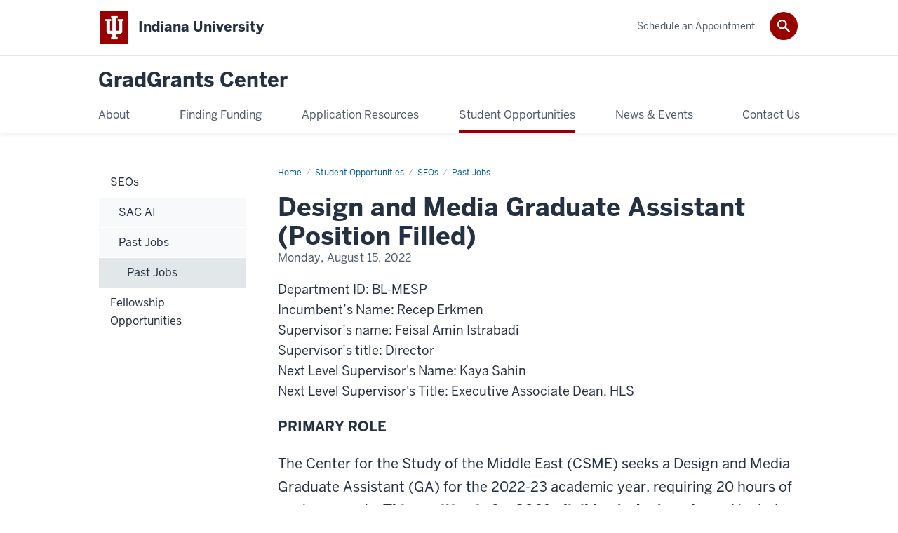

--- FILE ---
content_type: text/html; charset=UTF-8
request_url: https://gradgrants.indiana.edu/opportunities/_jobs/past_jobs/csme_design_media_ga2022.html
body_size: 6652
content:
<!DOCTYPE HTML><html class="no-js ie9" itemscope="itemscope" itemtype="http://schema.org/NewsArticle" lang="en-US"><head prefix="og: http://ogp.me/ns# profile: http://ogp.me/ns/profile# article: http://ogp.me/ns/article#"><meta charset="utf-8"/><meta content="width=device-width, initial-scale=1.0" name="viewport"/><title>Design and Media Graduate Assistant: Past Jobs: Student Employment Opportunities: Student Opportunities: GradGrants Center: Indiana University</title><meta content="a217a294814f4e107f1b5aa482f4c318" name="id"/><meta content="GA, CSME , Design, Media" name="keywords"/><meta content="Graduate Assistant  - Center for the Study of the Middle East (CSME)" name="description"/><meta content="IE=edge" http-equiv="X-UA-Compatible"/><link href="https://assets.iu.edu/favicon.ico" rel="shortcut icon" type="image/x-icon"/><!-- Canonical URL --><link href="https://gradgrants.indiana.edu/opportunities/_jobs/past_jobs/csme_design_media_ga2022.html" itemprop="url" rel="canonical"/><meta content="Graduate Assistant  - Center for the Study of the Middle East (CSME)" property="og:description"/><meta content="https://gradgrants.indiana.edu/opportunities/_jobs/past_jobs/csme_design_media_ga2022.html" property="og:url"/><meta content="GradGrants Center" property="og:site_name"/><meta content="en_US" property="og:locale"/><meta content="article" property="og:type"/><meta content="https://www.facebook.com/IU GradGrants Center" property="article:publisher"/><meta content="" name="author"/><meta content="GA" property="article:tag"/><meta content="CSME" property="article:tag"/><meta content="Design" property="article:tag"/><meta content="Media" property="article:tag"/><meta content="Graduate Assistant  - Center for the Study of the Middle East (CSME)" name="twitter:description"/><meta content="@iugradgrants" name="twitter:site"/><meta content="@iugradgrants" name="twitter:creator"/><meta content="summary_large_image" name="twitter:card"/><meta content="Design and Media Graduate Assistant " itemprop="name"/><meta content="Graduate Assistant  - Center for the Study of the Middle East (CSME)" itemprop="description"/>
                        	
		    
                        
            
                                        <!--Adapted for Site Kube--><link as="font" crossorigin="" href="https://fonts.iu.edu/fonts/benton-sans-regular.woff" rel="preload" type="font/woff2"/>
<link as="font" crossorigin="" href="https://fonts.iu.edu/fonts/benton-sans-bold.woff" rel="preload" type="font/woff2"/>
<link rel="preconnect" href="https://fonts.iu.edu" crossorigin=""/>
<link rel="dns-prefetch" href="https://fonts.iu.edu"/>
<link rel="stylesheet" type="text/css" href="//fonts.iu.edu/style.css?family=BentonSans:regular,bold|BentonSansCond:regular,bold|GeorgiaPro:regular|BentonSansLight:regular"/>
<link rel="stylesheet" href="//assets.iu.edu/web/fonts/icon-font.css?2024-03-07" media="screen"/>
<link rel="stylesheet" href="//assets.iu.edu/web/3.3.x/css/iu-framework.min.css?2024-09-05"/>
<link rel="stylesheet" href="//assets.iu.edu/brand/3.3.x/brand.min.css?2023-07-13"/>
<link rel="stylesheet" href="//assets.iu.edu/search/3.3.x/search.min.css?2022-06-02"/>
<script src="//assets.iu.edu/web/1.5/libs/modernizr.min.js"></script><!--END: Adapted for Site Kube-->
<link href="/_assets/css/site.css" rel="stylesheet" type="text/css" />
    
                            
        <script src="https://assets.iu.edu/web/1.5/libs/modernizr.min.js"></script>	
    	
            <script>	
                window.dataLayer = window.dataLayer || []; 	
                	
                	
                document.addEventListener('readystatechange', function() {	
                    if (document.readyState === 'interactive') {	
                        let pageMetaDataReported	
          	
                        for (var obj of window.dataLayer) {	
                            if (Object.values(obj).includes('pageMetaData')) {	
                                pageMetaDataReported = true	
                            }	
                        }	
                    	
                        if (!pageMetaDataReported) {	
                            window.dataLayer.push({	
                                'event': 'iu_pageMetaData',	
                                'campus_name': 'IU',	
                                'site_name': 'GradGrants Center'	
                            })	
                        }	
                    }	
                })	
            </script>	
            <script>    	
                            	
                document.addEventListener('click', function handleNavigationClicks(event) {	
                     var clickOnMobileNav =  event.target.closest('.mobile.off-canvas-list > ul > li > a') 	
                    var clickOnMobileNavMenu = event.target.closest('.mobile.off-canvas-list > ul > li.has-children > ul > li > a')	
                    var clickOnMainNav = event.target.closest('nav.main > ul > li > a')	
                    var clickOnMenu = event.target.closest('nav.main .children > li > a')	
      	
                    if (!clickOnMainNav && !clickOnMenu && !clickOnMobileNavMenu && !clickOnMobileNav) {	
                        return	
                    }	
      	
                    if (clickOnMainNav) {    	
                        window.dataLayer.push({	
                          'event': 'iu_click_header_nav',	
                          'element_text': clickOnMainNav.innerText.trim()	
                        })	
                    } else if (clickOnMobileNav) {	
                        window.dataLayer.push({	
                          'event': 'iu_click_header_nav',	
                          'element_text': clickOnMobileNav.innerText.trim()	
                        })	
                    } else if (clickOnMenu) {	
                        window.dataLayer.push({	
                          'event': 'iu_click_header_menu',	
                          'element_text': clickOnMenu.innerText.trim()	
                        })	
                    } else if (clickOnMobileNavMenu) {	
                        window.dataLayer.push({	
                          'event': 'iu_click_header_menu',	
                          'element_text': clickOnMobileNavMenu.innerText.trim()	
                        })	
                    }	
                })	
            </script>	
            	
                        
            
                                        <script>// <![CDATA[
(function(i,s,o,g,r,a,m){i['GoogleAnalyticsObject']=r;i[r]=i[r]||function(){
  (i[r].q=i[r].q||[]).push(arguments)},i[r].l=1*new Date();a=s.createElement(o),
  m=s.getElementsByTagName(o)[0];a.async=1;a.src=g;m.parentNode.insertBefore(a,m)
  })(window,document,'script','//www.google-analytics.com/analytics.js','ga');

  ga('create', 'UA-28922079-5', 'auto');
  ga('require', 'displayfeatures');
  ga('send', 'pageview');
// ]]></script>    
                            
        </head><body class="mahogany no-banner no-page-title landmarks">
                        	
		    
                        
            
                                        <!--<noscript><iframe height="0" src="https://www.googletagmanager.com/ns.html?id=#" width="0"></iframe></noscript>
<script>// <![CDATA[
(function(w,d,s,l,i){w[l]=w[l]||[];w[l].push({'gtm.start':
new Date().getTime(),event:'gtm.js'});var f=d.getElementsByTagName(s)[0],
j=d.createElement(s),dl=l!='dataLayer'?'&l='+l:'';j.async=true;j.src=
'//www.googletagmanager.com/gtm.js?id='+i+dl;f.parentNode.insertBefore(j,f);
})(window,document,'script','dataLayer','#');
// ]]></script>-->    
                            
        <header id="header">
                        	
		    
                        
            
                                        <div id="skipnav">
<ul>
<li><a href="#content">Skip to Content</a></li>
<li><a href="#nav-main">Skip to Main Navigation</a></li>
<li><a href="#search">Skip to Search</a></li>
</ul>
<hr /></div>    
                            
        
            
            
                                <div class="iu" id="branding-bar" itemscope="itemscope" itemtype="http://schema.org/CollegeOrUniversity">
    <div class="row pad">
			<img alt="" src="//assets.iu.edu/brand/3.x/trident-large.png"/>
			<p id="iu-campus">
				<a href="http://www.iu.edu" title="Indiana University">
					<span class="show-on-desktop" id="campus-name" itemprop="name">Indiana University</span>
					<span class="show-on-tablet" itemprop="name">Indiana University</span>
					<span class="show-on-mobile" itemprop="name">IU</span>
				</a>
			</p>
	</div>
</div>    
                       
        
            
            
                                <system-region name="DEFAULT">
    
    
    <div id="toggles">
    <div class="row pad">
        <a aria-controls="search" aria-expanded="false" class="button search-toggle" href="../search"><img alt="Open Search" src="//assets.iu.edu/search/3.x/search.png"/></a>
    </div>
</div>

<div aria-hidden="true" class="search-box" id="search" role="search"></div>
</system-region>    
                       
        
                                
          
    
                    
        
    
        <div id="offCanvas" class="hide-for-large" role="navigation" aria-label="Mobile">
<button class="menu-toggle button hide-for-large" data-toggle="iu-menu">Menu</button><div id="iu-menu" class="off-canvas position-right off-canvas-items" data-off-canvas="" data-position="right">
<div class="mobile off-canvas-list" itemscope="itemscope" itemtype="http://schema.org/SiteNavigationElement"><ul>
<li class="has-children">
<a href="https://gradgrants.indiana.edu/about/index.html" itemprop="url"><span itemprop="name">About</span></a><ul class="children">
<li><a href="https://gradgrants.indiana.edu/about/consultants.html" itemprop="url"><span itemprop="name">GGC Consultants</span></a></li>
<li><a href="https://gradgrants.indiana.edu/about/faqs.html" itemprop="url"><span itemprop="name">FAQs</span></a></li>
</ul>
</li>
<li class="has-children">
<a href="https://gradgrants.indiana.edu/finding-funding/index.html" itemprop="url"><span itemprop="name">Finding Funding</span></a><ul class="children">
<li><a href="https://gradgrants.indiana.edu/finding-funding/immediate-funds/index.html" itemprop="url"><span itemprop="name">Immediate Funds</span></a></li>
<li><a href="https://gradgrants.indiana.edu/finding-funding/Common_Grants_by_Deadline.html" itemprop="url"><span itemprop="name">Common Grants by Deadline</span></a></li>
<li class="has-children">
<a href="https://gradgrants.indiana.edu/finding-funding/internal/index.html" itemprop="url"><span itemprop="name">Internal </span></a><ul class="children">
<li><a href="https://gradgrants.indiana.edu/finding-funding/internal/IU-Research-Funding.html" itemprop="url"><span itemprop="name">IU Research Funding</span></a></li>
<li><a href="https://gradgrants.indiana.edu/finding-funding/internal/IU-Travel-Funding.html" itemprop="url"><span itemprop="name">IU Travel Funding</span></a></li>
<li><a href="https://gradgrants.indiana.edu/finding-funding/internal/other-iu-funding.html" itemprop="url"><span itemprop="name">Other IU Funding</span></a></li>
</ul>
</li>
<li class="has-children">
<a href="https://gradgrants.indiana.edu/finding-funding/external/index.html" itemprop="url"><span itemprop="name">External</span></a><ul class="children">
<li><a href="https://gradgrants.indiana.edu/finding-funding/external/databases-and-websites.html" itemprop="url"><span itemprop="name">Databases and Websites</span></a></li>
<li><a href="https://gradgrants.indiana.edu/finding-funding/external/Websites-and-Databases.html" itemprop="url"><span itemprop="name">Databases and Websites</span></a></li>
</ul>
</li>
<li><a href="https://gradgrants.indiana.edu/finding-funding/incoming-graduate-students/index.html" itemprop="url"><span itemprop="name">Incoming Graduate Students</span></a></li>
<li><a href="https://gradgrants.indiana.edu/finding-funding/international-students/index.html" itemprop="url"><span itemprop="name">International Students</span></a></li>
</ul>
</li>
<li class="has-children">
<a href="https://gradgrants.indiana.edu/student_resources/index.html" itemprop="url"><span itemprop="name">Application Resources</span></a><ul class="children">
<li class="has-children">
<a href="https://gradgrants.indiana.edu/student_resources/guided_writing/index.html" itemprop="url"><span itemprop="name">Guided Writing</span></a><ul class="children">
<li><a href="https://gradgrants.indiana.edu/student_resources/guided_writing/writing_groups.html" itemprop="url"><span itemprop="name">Proposal Writing Groups</span></a></li>
<li><a href="https://gradgrants.indiana.edu/student_resources/guided_writing/boot_camps.html" itemprop="url"><span itemprop="name">Proposal Writing Boot Camps</span></a></li>
</ul>
</li>
<li class="has-children">
<a href="https://gradgrants.indiana.edu/student_resources/writing_resources/index.html" itemprop="url"><span itemprop="name">Writing Resources</span></a><ul class="children">
<li><a href="https://gradgrants.indiana.edu/student_resources/writing_resources/practical-suggestions-in-preparing.html" itemprop="url"><span itemprop="name">Practical Suggestions in Preparing Applications</span></a></li>
<li><a href="https://gradgrants.indiana.edu/student_resources/writing_resources/grant-proposal.html" itemprop="url"><span itemprop="name">Preparing Proposals</span></a></li>
<li><a href="https://gradgrants.indiana.edu/student_resources/writing_resources/personal-statements.html" itemprop="url"><span itemprop="name">Personal Statements</span></a></li>
<li><a href="https://gradgrants.indiana.edu/student_resources/writing_resources/budget-resources.html" itemprop="url"><span itemprop="name">Budgets</span></a></li>
<li><a href="https://gradgrants.indiana.edu/student_resources/writing_resources/cover-letters.html" itemprop="url"><span itemprop="name">Cover Letters</span></a></li>
<li><a href="https://gradgrants.indiana.edu/student_resources/writing_resources/recommendation-letters.html" itemprop="url"><span itemprop="name">Recommendation Letters</span></a></li>
<li><a href="https://gradgrants.indiana.edu/student_resources/writing_resources/curriculum-vitae.html" itemprop="url"><span itemprop="name">Curriculum Vitae</span></a></li>
<li><a href="https://gradgrants.indiana.edu/student_resources/writing_resources/tips-on-grant-searches.html" itemprop="url"><span itemprop="name">Tips on Grant Searches</span></a></li>
</ul>
</li>
</ul>
</li>
<li class="has-children">
<a href="https://gradgrants.indiana.edu/opportunities/index.html" itemprop="url"><span itemprop="name">Student Opportunities</span></a><ul class="children">
<li class="has-children">
<a href="https://gradgrants.indiana.edu/opportunities/_jobs/index.html" itemprop="url"><span itemprop="name">SEOs</span></a><ul class="children">
<li><a href="https://gradgrants.indiana.edu/opportunities/_jobs/folder/index.html" itemprop="url"><span itemprop="name">SAC AI</span></a></li>
<li class="has-children">
<a href="https://gradgrants.indiana.edu/opportunities/_jobs/past_jobs/index.html" itemprop="url"><span itemprop="name">Past Jobs</span></a><ul class="children"><li><a href="https://gradgrants.indiana.edu/opportunities/_jobs/past_jobs/past_jobs.html" itemprop="url"><span itemprop="name">Past Jobs</span></a></li></ul>
</li>
</ul>
</li>
<li class="has-children">
<a href="https://gradgrants.indiana.edu/opportunities/fellowships/index.html" itemprop="url"><span itemprop="name">Fellowship Opportunities</span></a><ul class="children"><li><a href="https://gradgrants.indiana.edu/opportunities/fellowships/fellowship-announcements.html" itemprop="url"><span itemprop="name">Fellowship Announcements</span></a></li></ul>
</li>
</ul>
</li>
<li class="has-children">
<a href="https://gradgrants.indiana.edu/news-events/index.html" itemprop="url"><span itemprop="name">News &amp; Events</span></a><ul class="children">
<li><a href="https://gradgrants.indiana.edu/news-events/_events/index.html" itemprop="url"><span itemprop="name">Events</span></a></li>
<li><a href="https://gradgrants.indiana.edu/news-events/_news/index.html" itemprop="url"><span itemprop="name">News </span></a></li>
</ul>
</li>
<li class="has-children">
<a href="https://gradgrants.indiana.edu/contact-us/index.html" itemprop="url"><span itemprop="name">Contact Us</span></a><ul class="children">
<li><a href="https://gradgrants.indiana.edu/contact-us/Search-Appointments.html" itemprop="url"><span itemprop="name">Search Appointments</span></a></li>
<li><a href="https://gradgrants.indiana.edu/contact-us/consults.html" itemprop="url"><span itemprop="name">Proposal Consultations</span></a></li>
<li><a href="https://gradgrants.indiana.edu/contact-us/drop-in-consultations.html" itemprop="url"><span itemprop="name">Drop-ins</span></a></li>
</ul>
</li>
</ul></div>
<div class="mobile off-canvas-list" itemscope="itemscope" itemtype="http://schema.org/SiteNavigationElement"><ul><li class="has-children">
<a href="https://gradgrants.indiana.edu/sample-secondary/index.html" itemprop="url"><span itemprop="name">Schedule an Appointment</span></a><ul class="children"><li><a href="https://gradgrants.indiana.edu/sample-secondary/Request%20a%20Workshop.html" itemprop="url"><span itemprop="name">Request a Workshop</span></a></li></ul>
</li></ul></div>
</div>
</div>
    
                    
        
        
                                <div class="site-header" itemscope="itemscope" itemtype="http://schema.org/CollegeOrUniversity">
        <div class="row pad">
                
                            
                    <h2><a itemprop="department" class="title" href="/index.html">GradGrants Center</a></h2>                
                        
        </div>
    </div>    
                    
    
                                
          
    
                    
        
    
        <nav aria-label="Main" id="nav-main" role="navigation" itemscope="itemscope" itemtype="http://schema.org/SiteNavigationElement" class="main show-for-large dropdown"><ul class="row pad"><li class="show-on-sticky home"><a href="/" aria-label="Home">Home</a></li><li class="first"><a href="https://gradgrants.indiana.edu/about/index.html" itemprop="url"><span itemprop="name">About</span></a><ul class="children"><li><a href="https://gradgrants.indiana.edu/about/consultants.html" itemprop="url"><span itemprop="name">GGC Consultants</span></a></li><li><a href="https://gradgrants.indiana.edu/about/faqs.html" itemprop="url"><span itemprop="name">FAQs</span></a></li></ul></li><li><a href="https://gradgrants.indiana.edu/finding-funding/index.html" itemprop="url"><span itemprop="name">Finding Funding</span></a><ul class="children"><li><a href="https://gradgrants.indiana.edu/finding-funding/immediate-funds/index.html" itemprop="url"><span itemprop="name">Immediate Funds</span></a></li><li><a href="https://gradgrants.indiana.edu/finding-funding/Common_Grants_by_Deadline.html" itemprop="url"><span itemprop="name">Common Grants by Deadline</span></a></li><li><a href="https://gradgrants.indiana.edu/finding-funding/internal/index.html" itemprop="url"><span itemprop="name">Internal </span></a></li><li><a href="https://gradgrants.indiana.edu/finding-funding/external/index.html" itemprop="url"><span itemprop="name">External</span></a></li><li><a href="https://gradgrants.indiana.edu/finding-funding/incoming-graduate-students/index.html" itemprop="url"><span itemprop="name">Incoming Graduate Students</span></a></li><li><a href="https://gradgrants.indiana.edu/finding-funding/international-students/index.html" itemprop="url"><span itemprop="name">International Students</span></a></li></ul></li><li><a href="https://gradgrants.indiana.edu/student_resources/index.html" itemprop="url"><span itemprop="name">Application Resources</span></a><ul class="children"><li><a href="https://gradgrants.indiana.edu/student_resources/guided_writing/index.html" itemprop="url"><span itemprop="name">Guided Writing</span></a></li><li><a href="https://gradgrants.indiana.edu/student_resources/writing_resources/index.html" itemprop="url"><span itemprop="name">Writing Resources</span></a></li></ul></li><li><a href="https://gradgrants.indiana.edu/opportunities/index.html" itemprop="url" class="current"><span itemprop="name">Student Opportunities</span></a><ul class="children"><li><a href="https://gradgrants.indiana.edu/opportunities/_jobs/index.html" itemprop="url"><span itemprop="name">SEOs</span></a></li><li><a href="https://gradgrants.indiana.edu/opportunities/fellowships/index.html" itemprop="url"><span itemprop="name">Fellowship Opportunities</span></a></li></ul></li><li><a href="https://gradgrants.indiana.edu/news-events/index.html" itemprop="url"><span itemprop="name">News &amp; Events</span></a><ul class="children"><li><a href="https://gradgrants.indiana.edu/news-events/_events/index.html" itemprop="url"><span itemprop="name">Events</span></a></li><li><a href="https://gradgrants.indiana.edu/news-events/_news/index.html" itemprop="url"><span itemprop="name">News </span></a></li></ul></li><li class="last"><a href="https://gradgrants.indiana.edu/contact-us/index.html" itemprop="url"><span itemprop="name">Contact Us</span></a><ul class="children"><li><a href="https://gradgrants.indiana.edu/contact-us/Search-Appointments.html" itemprop="url"><span itemprop="name">Search Appointments</span></a></li><li><a href="https://gradgrants.indiana.edu/contact-us/consults.html" itemprop="url"><span itemprop="name">Proposal Consultations</span></a></li><li><a href="https://gradgrants.indiana.edu/contact-us/drop-in-consultations.html" itemprop="url"><span itemprop="name">Drop-ins</span></a></li></ul></li><li class="show-on-sticky search search-img"><a class="search-toggle" href="/search/"><img src="https://assets.iu.edu/web/3.x/css/img/search.png" alt="Search"/></a></li></ul></nav><div class="nav-secondary show-for-large" role="navigation" aria-label="Secondary"><div class="row pad"><ul class="inline separators" itemscope="itemscope" itemtype="http://schema.org/SiteNavigationElement"><li class="last"><a href="https://gradgrants.indiana.edu/sample-secondary/index.html" itemprop="url"><span itemprop="name">Schedule an Appointment</span></a></li></ul></div></div>
    
                    </header><main><div class="content-top"><div class="section breadcrumbs"><div class="row"><div class="layout"><ul><li><a href="../../../index.html">Home</a></li><li><a href="../../index.html">Student Opportunities</a></li><li><a href="../index.html">SEOs</a></li><li><a href="index.html">Past Jobs</a></li><li class="current">Design &amp; Media GA</li></ul></div></div></div></div><div id="main-content"><div class="collapsed bg-none section" id="content"><div class="row"><div class="layout"><div class="detail-meta"><h1 class="no-margin h2" itemprop="headline">Design and Media Graduate Assistant (Position Filled)</h1><p class="meta" content="2022-08-15" itemprop="datePublished">Monday, August 15, 2022</p></div><!-- /.detail-meta --><div class="text"><p>Department ID: BL-MESP<br/>Incumbent&#8217;s Name: Recep Erkmen<br/> Supervisor&#8217;s name: Feisal Amin Istrabadi<br/> Supervisor&#8217;s title: Director<br/> Next Level Supervisor's Name: Kaya Sahin<br/> Next Level Supervisor's Title: Executive Associate Dean, HLS</p><p><strong><span style="font-family: inherit; font-size: 1.25rem;">PRIMARY ROLE</span></strong></p><p><span style="font-family: inherit; font-size: 1.25rem;">The Center for the Study of the Middle East (CSME) seeks a Design and Media Graduate Assistant (GA) for the 2022-23 academic year, requiring 20 hours of work per week.&#160; <strong>This position is for G901-eligible students only</strong>, and includes health insurance and a stipend</span><em style="font-family: inherit; font-size: 1.25rem;">. </em><span style="font-family: inherit; font-size: 1.25rem;">&#160;This position provides critical support for ensuring implementation of the Center&#8217;s activities.&#160; The Design and Media Graduate Assistant provides necessary support in the following key areas:&#160; website maintenance, marketing design, clerical duties, and logistical support for lectures, conferences and workshops.</span></p><p><strong>PRIMARY JOB DUTIES AND RESPONSIBILITIES</strong></p><p>This position has support responsibility for publicity and marketing of Center events; technological support for the Center&#8217;s online presence and audio and video management; Model Arab League delegate organization and chaperone.&#160; This position also supports both internal and external outreach activities, including the recruitment of advanced students and faculty experts for outreach programming.&#160; This position assists with various aspects involved in the planning and coordinating of events and conferences, specifically travel coordination, room reservations, and preparing itineraries, program schedules and support materials. This GA will also share responsibility for tracking data for evaluations associated with grant reports.&#160;</p><p><strong>QUALIFICATIONS</strong></p><p>Applicants must have an academic research interest in the Middle East and preferably have knowledge of Arabic, but other regional languages are acceptable as well.&#160; These positions require someone who can work with CSME staff and fellow GAs in a team setting, as well as the ability to take charge of projects and work independently. Applicants should have excellent communication and interpersonal skills and be willing to perform a wide range of tasks, assisting the Center&#8217;s Director and Associate Director as necessary. The GA should have experience with and knowledge of website design and maintenance and Adobe Creative Suite (Acrobat Pro, Photoshop, InDesign, Illustrator), and be proficient in Windows and Microsoft Office Suite; familiarity with IU computer systems (Buy.IU, Egencia, KFS, etc.) preferred.</p><p>The deadline for applications is <strong>Friday, August 19th,&#160;</strong><span>and interviews will be held the following week, August 22-26th</span>. To apply, please send a CV, letter of interest, and any other application materials to CSME Associate Director Carl Pearson at&#160;<a data-auth="NotApplicable" data-linkindex="0" href="mailto:pearsonc@indiana.edu">pearsonc@indiana.edu</a>. &#160;Inquiries should also be directed to&#160;<a data-auth="NotApplicable" data-linkindex="1" href="mailto:pearsonc@indiana.edu">pearsonc@indiana.edu</a>.&#160;</p></div></div><!-- /.layout --></div></div></div>
                                
          
    
                    
        
    
        <div class="section-nav show-for-large" id="section-nav"><div class="row"><nav itemscope="itemscope" itemtype="http://schema.org/SiteNavigationElement" aria-label="Section" data-parent-url="/opportunities/index"><ul><li class="current-trail "><a href="https://gradgrants.indiana.edu/opportunities/_jobs/index.html" itemprop="url" class="current-trail "><span itemprop="name">SEOs</span></a><ul class="children"><li class=""><a href="https://gradgrants.indiana.edu/opportunities/_jobs/folder/index.html" itemprop="url" class=""><span itemprop="name">SAC AI</span></a></li><li class="current-trail "><a href="https://gradgrants.indiana.edu/opportunities/_jobs/past_jobs/index.html" itemprop="url" class="current-trail "><span itemprop="name">Past Jobs</span></a><ul class="children"><li class=""><a href="https://gradgrants.indiana.edu/opportunities/_jobs/past_jobs/past_jobs.html" itemprop="url" class=""><span itemprop="name">Past Jobs</span></a></li></ul></li></ul></li><li class=""><a href="https://gradgrants.indiana.edu/opportunities/fellowships/index.html" itemprop="url" class=""><span itemprop="name">Fellowship Opportunities</span></a></li></ul></nav></div></div>
    
                    </main>
        
        
                                <div aria-label="GradGrants Center social media channels" class="section bg-mahogany dark belt" role="complementary">
            <div class="row pad">
                <h2 class="visually-hidden">GradGrants Center social media channels</h2>                                                    
                                                                <div class="invert border">
                                                <ul class="social">
                                
                                                                    <li><a aria-label="Twitter" class="icon-twitter" href="https://www.twitter.com/iugradgrants">Twitter</a></li>
                                                                
                                                                    <li><a aria-label="Facebook" class="icon-facebook" href="https://www.facebook.com/IU GradGrants Center">Facebook</a></li>
                                                                
                                                                
                                                                
                                                                
                                                                
                                                                
                                                                
                                                                
                                                                
                            </ul>
                        </div>
                            </div>
        </div>    
                    
            
            
            
                                <footer id="footer" itemscope="itemscope" itemtype="http://schema.org/CollegeOrUniversity" role="contentinfo">
	<div class="row pad">
		<p class="signature">
			<a class="signature-link signature-img" href="https://www.iu.edu">
				<img alt="Indiana Univers ity" src="//assets.iu.edu/brand/3.2.x/iu-sig-formal.svg"/>
			</a>
		</p>
		<p class="copyright">
			<span class="line-break">
				<a href="https://accessibility.iu.edu/assistance" id="accessibility-link" title="Having trouble accessing this web page co ntent? Please visit this page for assistance.">Accessibility</a> | 
				<a href="https://www.iu.edu/college-scorecard.html" id="college-scorecard-link">College Scorecard</a> | 
				<a href="https://www.iu.edu/open-to-all.html" id="open-to-all-link">Open to All</a> | 
				<a href="../privacy" id="privacy-policy-link">Privacy Notice</a>
			</span>
			<span class="hide-on-mobile"> | </span>
			<a href="https://www.iu.edu/copyright/index.html">Copyright</a> © 2026 
			<span class="line-break-small">The Trustees of 
				<a href="https://www.iu.edu/" itemprop="url">
					<span itemprop="name">Indiana University</span>
				</a>
			</span>
		</p>
	</div>
</footer>    
                       
        
                        	
		    
                        
            
                                        <!-- Include Javascript -->
<script src="https://code.jquery.com/jquery-3.3.1.min.js" integrity="sha256-FgpCb/KJQlLNfOu91ta32o/NMZxltwRo8QtmkMRdAu8=" crossorigin="anonymous"></script>
<script src="https://assets.iu.edu/web/3.2.x/js/iu-framework.min.js"></script>
<script src="https://assets.iu.edu/search/3.2.x/search.min.js"></script>
<script src="/_assets/js/site.js"></script>
<script async="" src="https://siteimproveanalytics.com/js/siteanalyze_11378.js"></script>    
                            
        
    
    
    </body></html>

--- FILE ---
content_type: text/plain
request_url: https://www.google-analytics.com/j/collect?v=1&_v=j102&a=919372608&t=pageview&_s=1&dl=https%3A%2F%2Fgradgrants.indiana.edu%2Fopportunities%2F_jobs%2Fpast_jobs%2Fcsme_design_media_ga2022.html&ul=en-us%40posix&dt=Design%20and%20Media%20Graduate%20Assistant%3A%20Past%20Jobs%3A%20Student%20Employment%20Opportunities%3A%20Student%20Opportunities%3A%20GradGrants%20Center%3A%20Indiana%20University&sr=1280x720&vp=1280x720&_u=IGBAgEABAAAAACAAI~&jid=1159039949&gjid=379523097&cid=866061398.1768878476&tid=UA-28922079-5&_gid=624772610.1768878476&_slc=1&z=1737451652
body_size: -452
content:
2,cG-26LX5NY0YX